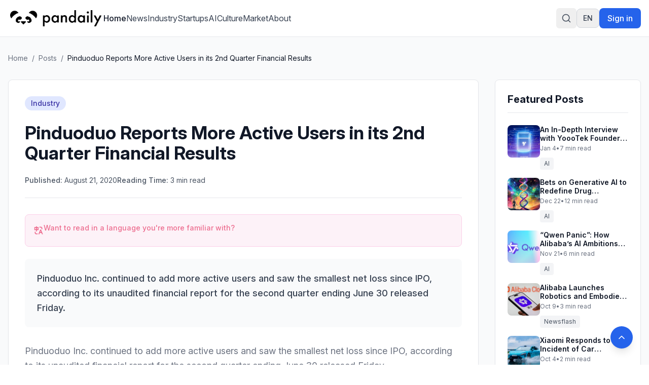

--- FILE ---
content_type: text/html
request_url: https://pandaily.com/pinduoduo-reports-more-active-users-in-its-2nd-quarter-financial-results/
body_size: 27274
content:
<!DOCTYPE html><html lang="en" dir="ltr"><head><meta charSet="utf-8"/><meta name="viewport" content="width=device-width, initial-scale=1"/><title>Pinduoduo Reports More Active Users in its 2nd Quarter Financial Results - Pandaily</title><meta name="description" content="Pinduoduo Inc. continued to add more active users and saw the smallest net loss since IPO, according to its unaudited financial report for the second quarter ending June 30 released Friday. "/><link rel="canonical" href="https://pandaily.com/pinduoduo-reports-more-active-users-in-its-2nd-quarter-financial-results"/><meta property="og:image" content="https://assets.pandaily.com/uploads/2020/08/pinduoduo-q2-report.jpg"/><meta name="twitter:image" content="https://assets.pandaily.com/uploads/2020/08/pinduoduo-q2-report.jpg"/><meta property="og:title" content="Pinduoduo Reports More Active Users in its 2nd Quarter Financial Results"/><meta property="og:type" content="article"/><meta name="twitter:card" content="summary_large_image"/><meta name="twitter:title" content="Pinduoduo Reports More Active Users in its 2nd Quarter Financial Results"/><meta name="twitter:description" content="Pinduoduo Inc. continued to add more active users and saw the smallest net loss since IPO, according to its unaudited financial report for the second quarter ending June 30 released Friday. "/><link rel="stylesheet" href="/assets/tailwind-BaXTH7fR.css"/><link rel="stylesheet" href="/assets/rtl-BCOmrfRK.css"/><link rel="stylesheet" href="https://fonts.googleapis.com/css2?family=Inter:ital,opsz,wght@0,14..32,100..900;1,14..32,100..900&amp;display=swap"/><link rel="manifest" href="/seo-icons/manifest.json"/><link rel="icon" type="image/x-icon" href="/favicon.ico"/><link rel="icon" type="image/png" sizes="16x16" href="/seo-icons/favicon-16x16.png"/><link rel="icon" type="image/png" sizes="32x32" href="/seo-icons/favicon-32x32.png"/><link rel="icon" type="image/png" sizes="96x96" href="/seo-icons/favicon-96x96.png"/><link rel="apple-touch-icon" sizes="57x57" href="/seo-icons/apple-icon-57x57.png"/><link rel="apple-touch-icon" sizes="60x60" href="/seo-icons/apple-icon-60x60.png"/><link rel="apple-touch-icon" sizes="72x72" href="/seo-icons/apple-icon-72x72.png"/><link rel="apple-touch-icon" sizes="76x76" href="/seo-icons/apple-icon-76x76.png"/><link rel="apple-touch-icon" sizes="114x114" href="/seo-icons/apple-icon-114x114.png"/><link rel="apple-touch-icon" sizes="120x120" href="/seo-icons/apple-icon-120x120.png"/><link rel="apple-touch-icon" sizes="144x144" href="/seo-icons/apple-icon-144x144.png"/><link rel="apple-touch-icon" sizes="152x152" href="/seo-icons/apple-icon-152x152.png"/><link rel="apple-touch-icon" sizes="180x180" href="/seo-icons/apple-icon-180x180.png"/><link rel="msapplication-config" href="/seo-icons/browserconfig.xml"/><link rel="alternate" hrefLang="en" href="https://pandaily.com/pinduoduo-reports-more-active-users-in-its-2nd-quarter-financial-results/"/><link rel="alternate" hrefLang="ar" href="https://ar.pandaily.com/pinduoduo-reports-more-active-users-in-its-2nd-quarter-financial-results/"/><link rel="alternate" hrefLang="ko" href="https://ko.pandaily.com/pinduoduo-reports-more-active-users-in-its-2nd-quarter-financial-results/"/><link rel="alternate" hrefLang="es" href="https://es.pandaily.com/pinduoduo-reports-more-active-users-in-its-2nd-quarter-financial-results/"/><link rel="alternate" hrefLang="x-default" href="https://pandaily.com/pinduoduo-reports-more-active-users-in-its-2nd-quarter-financial-results/"/><meta name="theme-color" content="#2563eb"/><meta name="apple-mobile-web-app-capable" content="yes"/><meta name="apple-mobile-web-app-status-bar-style" content="default"/><meta name="apple-mobile-web-app-title" content="Pandaily"/><meta name="msapplication-TileColor" content="#2563eb"/><meta name="msapplication-TileImage" content="/seo-icons/ms-icon-144x144.png"/><script>
(function() {
  try {
    // Get theme from localStorage or system preference
    const theme = localStorage.getItem('theme');
    const systemPreference = window.matchMedia('(prefers-color-scheme: dark)').matches ? 'dark' : 'light';
    const preferredTheme = theme || systemPreference;
    
    // Apply theme to document element
    const root = document.documentElement;
    root.classList.remove('light', 'dark');
    
    if (preferredTheme === 'dark') {
      root.classList.add('dark');
    } else {
      root.classList.add('light');
    }
    
    // Store the applied theme back to localStorage to ensure consistency
    localStorage.setItem('theme', preferredTheme);
    
    // Set a data attribute to help React know what theme was applied
    root.setAttribute('data-theme', preferredTheme);
  } catch (e) {
    // Fallback to light theme if anything fails
    document.documentElement.classList.remove('dark');
    document.documentElement.classList.add('light');
    document.documentElement.setAttribute('data-theme', 'light');
  }
})();
</script><script async="" src="https://www.googletagmanager.com/gtag/js?id=G-FZLJC5WJDF"></script><script>
                  window.dataLayer = window.dataLayer || [];
                  function gtag(){dataLayer.push(arguments);}
                  gtag('js', new Date());
                  gtag('config', 'G-FZLJC5WJDF', {
                    page_path: window.location.pathname,
                  });
                </script><script>window.ENV = {"GA_MEASUREMENT_ID":"G-FZLJC5WJDF"};</script></head><body class="h-full bg-white dark:bg-gray-900 text-gray-900 dark:text-gray-100 transition-colors duration-300"><script>((STORAGE_KEY2, restoreKey) => {
    if (!window.history.state || !window.history.state.key) {
      let key2 = Math.random().toString(32).slice(2);
      window.history.replaceState({
        key: key2
      }, "");
    }
    try {
      let positions = JSON.parse(sessionStorage.getItem(STORAGE_KEY2) || "{}");
      let storedY = positions[restoreKey || window.history.state.key];
      if (typeof storedY === "number") {
        window.scrollTo(0, storedY);
      }
    } catch (error2) {
      console.error(error2);
      sessionStorage.removeItem(STORAGE_KEY2);
    }
  })("positions", null)</script><link rel="modulepreload" href="/assets/entry.client-B7sKhcE-.js"/><link rel="modulepreload" href="/assets/jsx-runtime-0DLF9kdB.js"/><link rel="modulepreload" href="/assets/index-Dsk5OEAb.js"/><link rel="modulepreload" href="/assets/components-Bnv698gZ.js"/><link rel="modulepreload" href="/assets/button-BipZKh9Z.js"/><link rel="modulepreload" href="/assets/analytics.client-bPp4IVyd.js"/><link rel="modulepreload" href="/assets/link-utils-BtWZo6MH.js"/><link rel="modulepreload" href="/assets/arrow-right-C2-2FYTw.js"/><link rel="modulepreload" href="/assets/PandailyProLogo-CrFpZy5r.js"/><link rel="modulepreload" href="/assets/external-link-B-iXhpzj.js"/><link rel="modulepreload" href="/assets/auth.client-_arFDVJW.js"/><link rel="modulepreload" href="/assets/root-FcPes_es.js"/><link rel="modulepreload" href="/assets/featured-image-v-I02BlN.js"/><link rel="modulepreload" href="/assets/_slug-Dgh7kvE6.js"/><script>window.__remixContext = {"basename":"/","future":{"v3_fetcherPersist":true,"v3_relativeSplatPath":true,"v3_throwAbortReason":true,"v3_routeConfig":false,"v3_singleFetch":true,"v3_lazyRouteDiscovery":true,"unstable_optimizeDeps":false},"isSpaMode":false};window.__remixContext.stream = new ReadableStream({start(controller){window.__remixContext.streamController = controller;}}).pipeThrough(new TextEncoderStream());</script><script type="module" async="">;
import * as route0 from "/assets/root-FcPes_es.js";
import * as route1 from "/assets/_slug-Dgh7kvE6.js";
window.__remixManifest = {
  "entry": {
    "module": "/assets/entry.client-B7sKhcE-.js",
    "imports": [
      "/assets/jsx-runtime-0DLF9kdB.js",
      "/assets/index-Dsk5OEAb.js",
      "/assets/components-Bnv698gZ.js"
    ],
    "css": []
  },
  "routes": {
    "root": {
      "id": "root",
      "path": "",
      "hasAction": false,
      "hasLoader": true,
      "hasClientAction": false,
      "hasClientLoader": false,
      "hasErrorBoundary": true,
      "module": "/assets/root-FcPes_es.js",
      "imports": [
        "/assets/jsx-runtime-0DLF9kdB.js",
        "/assets/index-Dsk5OEAb.js",
        "/assets/components-Bnv698gZ.js",
        "/assets/button-BipZKh9Z.js",
        "/assets/analytics.client-bPp4IVyd.js",
        "/assets/link-utils-BtWZo6MH.js",
        "/assets/arrow-right-C2-2FYTw.js",
        "/assets/PandailyProLogo-CrFpZy5r.js",
        "/assets/external-link-B-iXhpzj.js",
        "/assets/auth.client-_arFDVJW.js"
      ],
      "css": []
    },
    "routes/$slug": {
      "id": "routes/$slug",
      "parentId": "root",
      "path": ":slug",
      "hasAction": false,
      "hasLoader": true,
      "hasClientAction": false,
      "hasClientLoader": false,
      "hasErrorBoundary": false,
      "module": "/assets/_slug-Dgh7kvE6.js",
      "imports": [
        "/assets/jsx-runtime-0DLF9kdB.js",
        "/assets/link-utils-BtWZo6MH.js",
        "/assets/featured-image-v-I02BlN.js",
        "/assets/index-Dsk5OEAb.js",
        "/assets/analytics.client-bPp4IVyd.js",
        "/assets/components-Bnv698gZ.js"
      ],
      "css": []
    },
    "routes/_index": {
      "id": "routes/_index",
      "parentId": "root",
      "index": true,
      "hasAction": false,
      "hasLoader": true,
      "hasClientAction": false,
      "hasClientLoader": false,
      "hasErrorBoundary": false,
      "module": "/assets/_index-CEkdfUnC.js",
      "imports": [
        "/assets/jsx-runtime-0DLF9kdB.js",
        "/assets/featured-image-v-I02BlN.js",
        "/assets/card-CvU3QKoc.js",
        "/assets/button-BipZKh9Z.js",
        "/assets/index-Dsk5OEAb.js",
        "/assets/link-utils-BtWZo6MH.js",
        "/assets/PandailyProLogo-CrFpZy5r.js",
        "/assets/components-Bnv698gZ.js",
        "/assets/arrow-right-C2-2FYTw.js"
      ],
      "css": []
    }
  },
  "url": "/assets/manifest-6b230c1f.js",
  "version": "6b230c1f"
};
window.__remixRouteModules = {"root":route0,"routes/$slug":route1};

import("/assets/entry.client-B7sKhcE-.js");</script></body></html><!--$--><script>window.__remixContext.streamController.enqueue("[{\"_1\":2,\"_558\":-5,\"_559\":-5},\"loaderData\",{\"_3\":4,\"_310\":311},\"root\",{\"_5\":-5,\"_6\":7,\"_8\":9,\"_16\":17,\"_306\":307},\"user\",\"language\",\"en\",\"languageConfig\",{\"_10\":7,\"_11\":12,\"_13\":14,\"_15\":-5},\"code\",\"name\",\"English\",\"dir\",\"ltr\",\"subdomain\",\"translations\",{\"_18\":19,\"_30\":31,\"_56\":57,\"_76\":77,\"_28\":100,\"_127\":128,\"_139\":140,\"_92\":162,\"_170\":171,\"_82\":176,\"_198\":199,\"_22\":204},\"header\",{\"_20\":21,\"_22\":23,\"_24\":25,\"_26\":27,\"_28\":29},\"home\",\"Home\",\"about\",\"About\",\"signIn\",\"Sign in\",\"signOut\",\"Sign out\",\"search\",\"Search\",\"footer\",{\"_32\":33,\"_34\":35,\"_36\":37,\"_38\":39,\"_40\":41,\"_42\":43,\"_44\":45,\"_46\":47,\"_48\":49,\"_50\":51,\"_52\":53,\"_54\":55},\"tagline\",\"Everything about China's Innovation\",\"description\",\"Pandaily is a tech media based in Beijing. Our mission is to deliver premium content and contextual insights on China's technology scene to the worldwide tech community.\",\"aboutUs\",\"About Us\",\"joinUs\",\"Join Us\",\"contactUs\",\"Contact Us\",\"writeForUs\",\"Write for Us\",\"donateToUs\",\"Donate To Us\",\"partnership\",\"Partnership\",\"trade\",\"Trade\",\"techBuzzChina\",\"TechBuzz China\",\"backToTop\",\"Back to top\",\"copyright\",\"© 2017 - {{year}} Pandaily. All rights reserved.\",\"categories\",{\"_58\":59,\"_60\":61,\"_62\":63,\"_64\":65,\"_66\":67,\"_68\":69,\"_70\":71,\"_72\":73,\"_74\":75},\"news\",\"News\",\"industry\",\"Industry\",\"startups\",\"Startups\",\"ai\",\"AI\",\"culture\",\"Culture\",\"market\",\"Market\",\"gadgets\",\"Gadgets\",\"auto\",\"Auto\",\"gaming\",\"Gaming\",\"common\",{\"_78\":79,\"_80\":81,\"_82\":83,\"_84\":85,\"_86\":87,\"_88\":89,\"_90\":91,\"_92\":93,\"_94\":95,\"_96\":97,\"_98\":99},\"readMore\",\"Read more\",\"loading\",\"Loading...\",\"error\",\"Error\",\"notFound\",\"Not found\",\"goBack\",\"Go back\",\"share\",\"Share\",\"enterHere\",\"Enter here\",\"posts\",\"Posts\",\"previous\",\"Previous\",\"next\",\"Next\",\"minRead\",\"min read\",{\"_101\":102,\"_103\":104,\"_105\":106,\"_107\":108,\"_109\":110,\"_119\":120,\"_121\":122,\"_123\":124,\"_125\":126},\"placeholder\",\"Search articles, categories, tags...\",\"searching\",\"Searching...\",\"close\",\"Close search\",\"tipsTitle\",\"Search Tips:\",\"tips\",{\"_111\":112,\"_113\":114,\"_115\":116,\"_117\":118},\"autoSearch\",\"Search is performed automatically as you type\",\"exactPhrase\",\"Use quotes for exact phrases: \\\"artificial intelligence\\\"\",\"searchScope\",\"Search works across article titles, content, categories, and tags\",\"closeShortcut\",\"to close\",\"noResults\",\"No results found for \\\"{{query}}\\\"\",\"noResultsHint\",\"Try adjusting your search terms or browse our categories\",\"resultsCount\",\"Found {{count}} result for \\\"{{query}}\\\"\",\"resultsCount_plural\",\"Found {{count}} results for \\\"{{query}}\\\"\",\"category\",{\"_129\":130,\"_131\":132,\"_133\":134,\"_135\":136,\"_137\":138},\"title\",\"Category\",\"showing\",\"Showing {{count}} of {{total}} posts in this category\",\"noPosts\",\"No posts found in this category\",\"noPostsDescription\",\"This category doesn't have any published posts yet.\",\"browseAllPosts\",\"Browse All Posts\",\"homepage\",{\"_141\":142,\"_143\":144,\"_145\":146,\"_147\":148,\"_149\":150,\"_151\":152,\"_153\":154,\"_155\":156},\"featuredStory\",\"Featured Story\",\"featuredNews\",\"Featured News\",\"exploreByCategory\",\"Explore by Category\",\"latestNews\",\"Latest News\",\"exploreAllNews\",\"Explore All News\",\"noMorePosts\",\"No more posts to load\",\"loadingMore\",\"Loading more news...\",\"newsletter\",{\"_157\":158,\"_34\":159,\"_160\":161},\"stayUpdated\",\"Stay Updated\",\"Get the latest China tech news delivered to your inbox\",\"subscribe\",\"Subscribe to Newsletter\",{\"_163\":164,\"_131\":165,\"_133\":166,\"_135\":167,\"_94\":95,\"_96\":97,\"_168\":169},\"allPosts\",\"All Posts\",\"Showing {{count}} of {{total}} posts\",\"No posts found\",\"Check back later for new content.\",\"backToAllPosts\",\"Back to All Posts\",\"tag\",{\"_129\":172,\"_131\":173,\"_133\":174,\"_135\":175},\"Tag\",\"Showing {{count}} of {{total}} posts with this tag\",\"No posts with this tag\",\"This tag does not have any published posts yet.\",{\"_177\":178,\"_182\":183,\"_186\":187,\"_190\":191,\"_192\":193,\"_194\":195,\"_196\":197},\"404\",{\"_129\":179,\"_180\":181},\"Page Not Found\",\"message\",\"The page you're looking for doesn't exist or has been moved. Let's get you back on track!\",\"500\",{\"_129\":184,\"_180\":185},\"Server Error\",\"Our servers are having a moment. Our team has been notified and is working to fix this.\",\"general\",{\"_129\":188,\"_180\":189},\"Oops! Something went wrong\",\"We're sorry, but something unexpected happened. Please try again.\",\"backToHome\",\"Back to Home\",\"tryAgain\",\"Try Again\",\"funTitle\",\"Don't worry, this happens to the best of us!\",\"funMessage\",\"While you're here, why not explore our latest articles on China's tech scene? We have amazing insights waiting for you on our homepage.\",\"meta\",{\"_129\":200,\"_34\":201,\"_202\":203},\"Pandaily - China Tech News, AI \u0026 Electric Vehicle Insights\",\"Premier English-language source for Chinese technology news, AI breakthroughs, and electric vehicle developments. Deep insights from Beijing's tech landscape for the global community.\",\"keywords\",\"China tech news, Chinese technology, AI news China, electric vehicles China, Chinese startups, fintech China, Pandaily, TechBuzz China podcast\",{\"_198\":205,\"_209\":210,\"_220\":221,\"_234\":235,\"_281\":282,\"_298\":299},{\"_129\":206,\"_34\":207,\"_202\":208},\"About Pandaily - Premier China Tech News \u0026 Insights\",\"Learn about Pandaily, Beijing's premier English-language media company delivering contextual insights on Chinese technology, business, and innovation to the global community.\",\"Pandaily, China tech news, Chinese technology, TechBuzz China podcast, DecodeChina, Pandata, China business insights\",\"hero\",{\"_129\":211,\"_212\":213,\"_214\":215,\"_216\":217,\"_218\":219},\"About Pandaily\",\"subtitle\",\"Beijing's premier English-language media company delivering contextual insights on Chinese technology, business, and innovation to the global community.\",\"location\",\"Beijing, China\",\"globalAudience\",\"Global Audience\",\"millionsReached\",\"Millions Reached\",\"whoWeAre\",{\"_129\":222,\"_34\":223,\"_224\":225},\"Who We Are\",\"Pandaily is a Beijing-based media company equipped with a deep understanding of China's technology landscape and the unicorns that drive its innovation. Our mission is to deliver premium content with contextual insights on Chinese technology, business, sports, and culture to the worldwide community.\",\"stats\",{\"_226\":227,\"_228\":229,\"_230\":231,\"_232\":233},\"productLines\",\"Product Lines\",\"reach\",\"Reach\",\"podcast\",\"Podcast\",\"events\",\"Events\",\"whatWeDo\",{\"_129\":236,\"_212\":237,\"_238\":239,\"_252\":253,\"_267\":268},\"What We Do\",\"Pandaily operates three core product lines designed to bridge the gap between China's dynamic tech ecosystem and the global community.\",\"onlineContent\",{\"_129\":240,\"_241\":242,\"_230\":245,\"_248\":249},\"Online English Content\",\"pandaily\",{\"_129\":243,\"_34\":244},\"Pandaily.com\",\"Our website publishes English content on industrial insights, tech company moves, product reviews, and cultural pieces with a focus on North American and Asian readers.\",{\"_129\":246,\"_34\":247},\"TechBuzz China Podcast\",\"Weekly insights from China experts Rui Ma \u0026 Ying-Ying Lu, uncovering unique perspectives on Chinese tech news that don't make it into English coverage.\",\"video\",{\"_129\":250,\"_34\":251},\"Pandaily Video Series\",\"In-depth reviews of smart devices and insider exploration of China's tech scene for all technology enthusiasts.\",\"community\",{\"_129\":254,\"_255\":256},\"Community Connection\",\"decodeChina\",{\"_129\":257,\"_34\":258,\"_259\":260},\"DecodeChina\",\"A one-week intensive immersion into China's tech scene, occurring bi-monthly to broaden participants' understanding through:\",\"items\",{\"_261\":262,\"_263\":264,\"_265\":266},\"visits\",\"Company visits and networking\",\"courses\",\"Pandaily-designed courses\",\"workshops\",\"Workshops and cultural excursions\",\"data\",{\"_129\":269,\"_270\":271},\"Data Service\",\"pandata\",{\"_129\":272,\"_34\":273,\"_259\":274},\"Pandata\",\"A comprehensive database containing information on China's most influential tech companies, including:\",{\"_275\":276,\"_277\":278,\"_279\":280},\"overviews\",\"Company overviews\",\"biographies\",\"Executive team biographies\",\"stories\",\"Origin stories and developments\",\"byTheNumbers\",{\"_129\":283,\"_34\":284,\"_224\":285},\"By the Numbers\",\"As one of the most popular sources for the international community to learn about China, Pandaily has reached millions around the globe. Though our subscribers hail from all corners of the world, our goal is persistent: to break through the language barrier and strengthen our readers' understanding of China.\",{\"_286\":287,\"_288\":289,\"_290\":291,\"_292\":293,\"_294\":295,\"_296\":297},\"millions\",\"Millions\",\"millionsLabel\",\"Global Readers Reached\",\"weekly\",\"Weekly\",\"weeklyLabel\",\"Podcast Episodes\",\"global\",\"Global\",\"globalLabel\",\"Subscriber Community\",\"cta\",{\"_129\":300,\"_34\":301,\"_302\":303,\"_304\":305},\"Join Our Community\",\"Stay connected with China's evolving tech landscape through our comprehensive coverage and expert insights.\",\"readLatestNews\",\"Read Latest News\",\"listenToPodcast\",\"Listen to Podcast\",\"ENV\",{\"_308\":309},\"GA_MEASUREMENT_ID\",\"G-FZLJC5WJDF\",\"routes/$slug\",{\"_312\":313,\"_369\":370,\"_6\":7},\"post\",{\"_314\":315,\"_129\":316,\"_317\":318,\"_319\":320,\"_321\":322,\"_323\":324,\"_325\":326,\"_327\":328,\"_329\":330,\"_331\":332,\"_6\":7,\"_333\":334,\"_335\":-5,\"_336\":337,\"_338\":339,\"_56\":340,\"_346\":347,\"_361\":-5,\"_362\":-5,\"_363\":364,\"_365\":366,\"_367\":368},\"documentId\",\"q6dx84o9ynjz0xr3bdcwwccg\",\"Pinduoduo Reports More Active Users in its 2nd Quarter Financial Results\",\"slug\",\"pinduoduo-reports-more-active-users-in-its-2nd-quarter-financial-results\",\"excerpt\",\"Pinduoduo Inc. continued to add more active users and saw the smallest net loss since IPO, according to its unaudited financial report for the second quarter ending June 30 released Friday. \",\"content\",\"\u003c!-- wp:paragraph --\u003e\\n\u003cp\u003ePinduoduo Inc. continued to add more active users and saw the smallest net loss since IPO, according to its unaudited financial report for the second quarter ending June 30 released Friday. \u003c/p\u003e\\n\u003c!-- /wp:paragraph --\u003e\\n\\n\u003c!-- wp:paragraph --\u003e\\n\u003cp\u003eAverage monthly active users this quarter was 568.8 million, an increase of 55% from 366 million in the same quarter of 2019.\u003c/p\u003e\\n\u003c!-- /wp:paragraph --\u003e\\n\\n\u003c!-- wp:paragraph --\u003e\\n\u003cp\u003eAs of June 30, annual active buyers were 683.2 million, a net add of 200 million users, or an increase of 41% from last year, compared with 96 million for JD.com and 68 million for Alibaba, according to a comparison of numbers released by the three companies.\u003c/p\u003e\\n\u003c!-- /wp:paragraph --\u003e\\n\\n\u003c!-- wp:paragraph --\u003e\\n\u003cp\u003eNon-GAAP net loss attributable to ordinary shareholders was 77.2 million yuan (US$10.9 million), the smallest since its IPO in 2018, compared with non-GAAP net loss attributable to ordinary shareholders of 411.3 million yuan in the same quarter of 2019.\u003c/p\u003e\\n\u003c!-- /wp:paragraph --\u003e\\n\\n\u003c!-- wp:paragraph --\u003e\\n\u003cp\u003eTotal revenues in the quarter were 12.19 billion yuan (US$1.73 million), an increase of 67% from 7.28 billion in the same quarter of 2019.\u003c/p\u003e\\n\u003c!-- /wp:paragraph --\u003e\\n\\n\u003c!-- wp:image {\\\"id\\\":29719,\\\"sizeSlug\\\":\\\"large\\\",\\\"className\\\":\\\"is-style-default\\\"} --\u003e\\n\u003cfigure class=\\\"wp-block-image size-large is-style-default\\\"\u003e\u003cimg src=\\\"https://assets.pandaily.com/uploads/2020/08/pdd-q2-highlights.png\\\" alt=\\\"\\\" class=\\\"wp-image-29719\\\"/\u003e\u003cfigcaption\u003ePinduoduo Q2 2020 Highlights (Source: Pinduoduo)\u003c/figcaption\u003e\u003c/figure\u003e\\n\u003c!-- /wp:image --\u003e\\n\\n\u003c!-- wp:paragraph --\u003e\\n\u003cp\u003eGross merchandise volume in the twelve-month period ending June 30, 2020 was 1,268.7 billion yuan (US$2,179.6 billion), an increase of 79% from 709.1 billion yuan in the twelve-month period ending June 30, 2019.\u003c/p\u003e\\n\u003c!-- /wp:paragraph --\u003e\\n\\n\u003c!-- wp:paragraph --\u003e\\n\u003cp\u003eTony Ma, vice president of finance at Pinduoduo commented that they observed “healthy recovery” in advertising demand from its merchants during the quarter.\u003c/p\u003e\\n\u003c!-- /wp:paragraph --\u003e\\n\\n\u003c!-- wp:paragraph --\u003e\\n\u003cp\u003e“In addition to merchants deferring their marketing spend to the June quarter, we would attribute such increase to better returns as a result of higher user engagement on our platform and more compelling advertising product offerings.”\u003c/p\u003e\\n\u003c!-- /wp:paragraph --\u003e\\n\\n\u003c!-- wp:paragraph --\u003e\\n\u003cp\u003ePinduoduo’s chief executive officer Chen Lei, who took over the position on July 1, said the company will make agriculture its strategic focus while continuing to invest in building user engagement and mindshare.\u003c/p\u003e\\n\u003c!-- /wp:paragraph --\u003e\\n\\n\u003c!-- wp:paragraph --\u003e\\n\u003cp\u003e\u003cstrong\u003eSEE ALSO: \u003ca href=\\\"https://pandaily.com/life-reboot-young-rural-merchants-with-disabilities-hustle-to-support-themselves-on-pinduoduo/\\\"\u003eLife Reboot: Young Rural Merchants with Disabilities Hustle to Support themselves on Pinduoduo\u003c/a\u003e\u003c/strong\u003e\u003c/p\u003e\\n\u003c!-- /wp:paragraph --\u003e\\n\\n\u003c!-- wp:paragraph --\u003e\\n\u003cp\u003e“Agriculture is a sector that touches the largest number of people and yet had the least amount of digitization in the past decades,” Chen said in a statement by the company on Friday as it released second-quarter financial results. “Any technology that can improve productivity and efficiency along the agriculture value chain would have a huge impact.”\u003c/p\u003e\\n\u003c!-- /wp:paragraph --\u003e\\n\\n\u003c!-- wp:paragraph --\u003e\\n\u003cp\u003ePinduoduo is prepared to invest in technology and operations across different parts of the agriculture value chain to speed up e-commerce penetration, Chen said. “Our aim is to further consolidate our position as China’s No. 1 online agriculture platform,” he said.\u003c/p\u003e\\n\u003c!-- /wp:paragraph --\u003e\\n\\n\u003c!-- wp:paragraph --\u003e\\n\u003cp\u003eThe company also plans to invest in technology related to precision farming, which can help optimize inputs, better control diseases, and reduce production costs.\u003c/p\u003e\\n\u003c!-- /wp:paragraph --\u003e\\n\\n\u003c!-- wp:paragraph --\u003e\\n\u003cp\u003eOther plans include partnering with logistics services providers to develop logistics dedicated to agriculture. The company also said it was looking at advanced packaging solutions to offer its sellers and considering opportunities in warehousing technology and temperature-controlled logistics.\u003c/p\u003e\\n\u003c!-- /wp:paragraph --\u003e\",\"publishedDate\",\"2020-08-21T19:43:30.000Z\",\"featured\",false,\"viewCount\",0,\"readingTime\",3,\"status\",\"draft\",\"originalWordPressId\",29715,\"featuredImage\",\"featuredImageUrl\",\"https://assets.pandaily.com/uploads/2020/08/pinduoduo-q2-report.jpg\",\"gallery\",[],[341],{\"_314\":342,\"_11\":61,\"_317\":60,\"_343\":344,\"_34\":345},\"g4fec3qxgdgpnifg4f4r7n0q\",\"color\",\"#000000\",\"\",\"tags\",[348,353,357],{\"_314\":349,\"_11\":350,\"_317\":351,\"_343\":352,\"_34\":345},\"svhrd0cnvi5d99ctqmn3rcxt\",\"financial report\",\"financial-report\",\"#6366f1\",{\"_314\":354,\"_11\":355,\"_317\":356,\"_343\":352,\"_34\":345},\"b84tk1ak2af1ie4hnweg5knm\",\"e-commerce giant\",\"e-commerce-giant\",{\"_314\":358,\"_11\":359,\"_317\":360,\"_343\":352,\"_34\":345},\"tp6sid5sbwx3t25m5q2rqohz\",\"Q2 Report\",\"q2-report\",\"seo\",\"externalVideo\",\"createdAt\",\"2025-06-24T22:36:05.787Z\",\"updatedAt\",\"2025-06-24T23:48:58.860Z\",\"publishedAt\",\"2025-06-24T23:48:58.896Z\",\"featuredPosts\",[371,419,466,500,533],{\"_314\":372,\"_129\":373,\"_317\":374,\"_319\":375,\"_321\":376,\"_323\":377,\"_325\":378,\"_327\":328,\"_329\":379,\"_331\":380,\"_6\":7,\"_333\":-5,\"_335\":381,\"_336\":-5,\"_56\":392,\"_346\":395,\"_361\":-5,\"_362\":-5,\"_363\":416,\"_365\":417,\"_367\":418},\"m2ls6jkk0pyidxc7zympvyt4\",\"An In-Depth Interview with YoooTek Founder Xiao Ruizhe\",\"an-in-depth-interview-with-yooo-tek-founder-xiao-ruizhe\",\"In an era defined by constant notifications and information overload, startup YoooTek is attempting a softer, more human-centered approach to technology.\",\"In an era defined by constant notifications and information overload, startup YoooTek is attempting a softer, more human-centered approach to technology. Rooted in the engineering and robotics foundation of publicly listed company [Yijiahe](https://en.yijiahe.com/) (603666.SH), YoooTek is built around a simple but ambitious idea: **technology should help people feel seen, understood, and supported.**\\n\\nThat philosophy takes concrete form in YoooTek’s first product, AI ONE—a compact AI device that magnetically attaches to the back of a smartphone. Rather than functioning as yet another screen or app, AI ONE acts as a physical switch for “information minimalism.” Paired with its companion app, it creates a buffer between users and their phones, redefining how information is received, filtered, and prioritized.\\n\\n![AI ONE.jpg](https://cms-image.pandaily.com/AI_ONE_fb41e17b34.jpg)\\n\\nAI ONE combines two core functions. The first is notification curation, designed to filter noise from constant message streams. Instead of confronting users with endless unread badges, the device distills what truly matters and signals urgency through a simple light—if it doesn’t light up, the message can wait. The second function, called “Flash Insight,” serves as a lightweight external memory. Users can record short voice notes at any moment, which AI automatically organizes into structured notes or to-do items—no screens, no apps, no friction.\\n\\nBehind AI ONE is YoooTek’s deep integration of multimodal perception, natural language understanding, and emotional computation. Drawing on years of robotics and intelligent systems experience, the team has developed technologies that not only interpret what users say, but how they say it—quietly embedding complex AI beneath a calm, non-intrusive interface.\\n\\nIn the following interview, YoooTek founder Xiao Ruizhe explains why selling a product is ultimately about shaping user mindset, why AI ONE had to be hardware rather than software, and why restraint—not novelty—is the key to building meaningful AI products.\\n\\n![AI ONE founder.png](https://cms-image.pandaily.com/AI_ONE_founder_5051f7483d.png)\\n\\n## Q\u0026A\\n\\n### Q: You’ve said that “selling a product is essentially selling a state of mind.” What do you mean by that?\\n\\n**Xiao Ruizhe:** I believe selling a product is fundamentally about selling a state of mind. Consumers do not make purchasing decisions based on specifications, but on their identification with a particular way of life or sense of self. What ultimately matters is not the feature set itself, but what owning that product represents to the user. When someone decides to buy it, they are also making a statement about who they are and how they want to live. That’s why, when defining a product, the first question shouldn’t be about functionality, but about why someone would want it in their life in the first place.\\n\\n### Q: Why did you decide to build a consumer-facing product at Yijiahe?\\n\\n**Xiao:** On one hand, Yijiahe wanted to explore consumer products. On the other hand, I was already thinking about doing something consumer-facing that deeply integrates AI. When we first met, we didn’t rush into discussing what to build. For me, finding the right partners matters more than deciding on the product itself. If people are aligned in how they think and how they work, the product direction will eventually emerge.\\n\\n### Q: Why did you almost completely abandon the first product concept?\\n\\n**Xiao:** The first version was closer to a large AI toy. Technically, it incorporated various sensors and components, but we hadn’t answered a fundamental question: what actually defines a good AI product? If you don’t understand that, the product inevitably relies on novelty. Once the novelty wears off, there’s nothing left. That’s why I chose to delay the launch rather than push something out prematurely.\\n\\n### Q: What changed your understanding of companion-style AI products?\\n\\n**Xiao:** I gradually realized that language itself is an extremely low-bandwidth form of interaction. Real human interaction is high-context—it constantly adapts through expressions, emotions, and subtle behavioral cues. If an AI companion cannot read context, it’s almost impossible for it to work well. Pure conversation, by itself, is not enough to create a meaningful sense of companionship.\\n\\n### Q: Is that why emotion recognition and visual perception became so important to you?\\n\\n**Xiao:** Yes. Micro-expressions are a core part of how humans read each other, and from a technical standpoint that means high-frame-rate visual perception. Without enough contextual data, the experience simply breaks down. If the system cannot perceive subtle emotional changes, it will always respond in a shallow or inappropriate way. These valuable explorations will gradually take shape in our future products.\\n\\n### Q: Bringing it back to AI ONE—what problem does it fundamentally solve?\\n\\n**Xiao:** At its core, AI One is designed to address information overload. We want to place a physical buffer between users and their phones. The idea is simple: if the light doesn’t turn on, you don’t need to check your phone. That single signal allows people to regain focus without constantly second-guessing whether they’re missing something important.\\n\\n### Q: Why did this have to be a hardware product instead of an app?\\n\\n**Xiao:** There are two reasons. The first is system-level constraints. The second is logic. You can’t claim to help users filter information while still forcing them to see everything on their screens. That contradiction only disappears when there’s a separate physical layer that takes over part of the decision-making process.\\n\\n### Q: Why did you choose light as the primary interaction mechanism?\\n\\n**Xiao:** We ruled out sound because most phones are kept on silent. We also ruled out vibration, because when a device is attached to a phone, you can’t tell which one is vibrating. Light turned out to be the most restrained and effective option—it delivers information without demanding attention.\\n\\n### Q: Why limit voice recording to 60 seconds?\\n\\n**Xiao:** Because we don’t want to become a meeting tool. Once you allow long recordings, the product starts drifting toward professional software. AI ONE is meant to be a personal, always-with-you assistant—something lightweight enough to fit naturally into everyday life.\\n\\n### Q: Why was it so important to price AI ONE in the hundred-yuan range?\\n\\n**Xiao:** At this price point, decision friction drops to its lowest level. Users don’t overthink the purchase. For me, it matters more that AI ONE becomes a foundational product—one that can enter as many people’s lives as possible and allow the broader public to experience a new form of AI-driven interaction and convenience—than optimizing short-term hardware margins.\\n\\n### Q: How do you approach user data and privacy?\\n\\n**Xiao:** There is a hard line we won’t cross: we will never sell user data to third parties. Once you cross that line, you lose your foundation. Trust is the only reason users are willing to let AI into their daily lives, and that trust collapses instantly if data becomes a commodity. But promises alone are not enough. To address users’ concerns about security, we developed a novel data-asset ownership architecture—the Glass-Box Trusted Privacy Computing Architecture. Its core logic is a shift from trust based on promises to trust verified by architecture.\\n\\n### Q: How do you view recent AI phone experiments like ByteDance’s?\\n\\n**Xiao:** They’re interesting demos, but not restrained enough. If you break existing commercial rules, something may work in the short term, but the ecosystem will eventually push back. Sustainable products have to innovate within rules, not by ignoring them. Our path is different from theirs. We pursue sustainable innovation within existing ecosystems and rules, rather than disrupting or breaking them. One advantage of this approach is that ecosystem players built up over many years can become partners who move forward alongside us.\\n\\n### Q: Looking five or ten years ahead, what defines success for you?\\n\\n**Xiao:** If we’re still alive, that’s success. If you don’t survive, nothing else really matters. In an industry that changes this fast, longevity is the only proof that your direction was right.\",\"2026-01-04T14:35:34.909Z\",true,7,\"published\",{\"_314\":382,\"_383\":384,\"_385\":345,\"_386\":387,\"_388\":389,\"_390\":391},\"dmmw8v2daslaeefp76dtfco1\",\"url\",\"https://cms-image.pandaily.com/IMG_0598_566b8573c8.JPG\",\"alternativeText\",\"caption\",\"YoooTek AI One\",\"width\",2730,\"height\",1535,[393],{\"_314\":394,\"_11\":65,\"_317\":64,\"_343\":344,\"_34\":345},\"ou7tkn9cq6eba9jr68hqiwch\",[396,400,404,408,412],{\"_314\":397,\"_11\":398,\"_317\":399,\"_343\":352,\"_34\":-5},\"nb97mhajkwkyfyoybduz225y\",\"Yijiahe\",\"yijiahe\",{\"_314\":401,\"_11\":402,\"_317\":403,\"_343\":352,\"_34\":-5},\"adtw7uiflf4yiigny2dgrb2r\",\"YoooTek\",\"yooo-tek\",{\"_314\":405,\"_11\":406,\"_317\":407,\"_343\":352,\"_34\":345},\"cioqpkdtdi1m78uxfpyrckvh\",\"Artificial Intelligence\",\"artificial-intelligence\",{\"_314\":409,\"_11\":410,\"_317\":411,\"_343\":352,\"_34\":345},\"ejpm9snjpxhw17gfjgugw1qx\",\"Chinese Brands\",\"chinese-brands\",{\"_314\":413,\"_11\":414,\"_317\":415,\"_343\":352,\"_34\":-5},\"qj8wznxhxz877vp5stkozhua\",\"Technologies\",\"technologies-1\",\"2026-01-04T13:13:29.118Z\",\"2026-01-04T14:35:34.689Z\",\"2026-01-04T14:35:34.822Z\",{\"_314\":420,\"_129\":421,\"_317\":422,\"_319\":423,\"_321\":424,\"_323\":425,\"_325\":378,\"_327\":328,\"_329\":426,\"_331\":380,\"_6\":7,\"_333\":-5,\"_335\":427,\"_336\":-5,\"_56\":432,\"_346\":438,\"_361\":-5,\"_362\":-5,\"_363\":463,\"_365\":464,\"_367\":465},\"e31oem9rg7p06lj5agyg97pd\",\"Bets on Generative AI to Redefine Drug Discovery——IntelliGenAI and Their Foundation Model Approach \",\"bets-on-generative-ai-to-redefine-drug-discovery-intelli-gen-ai-and-their-foundation-model-approach\",\"IntelliGenAI's IntelliFold foundation model represents a promising breakthrough in generative AI for structural biology, achieving performance comparable to or surpassing AlphaFold 3, with controllable features poised to accelerate drug discovery and redefine scientific research paradigms.\",\"For decades, new drug development has been constrained by the notorious “double ten” rule: a 10-year timeline, $1 billion in costs, and barely a 10% success rate for bringing a new therapy to market. A newly founded Generative science startup, IntelliGenAI, believes it can upend that paradigm. By leveraging cutting-edge generative AI in structural biology, IntelliGenAI aims to dramatically accelerate drug discovery and improve success odds. The company recently closed an angel funding round reportedly in the “tens of millions of US dollars” to advance its technology and is gearing up for growth.\\n\\n### Merging Structural Biology with Generative AI\\n\\nIntelliFold’s（which is the foundation model released by the company ） core innovation is a generative AI model for 3D biomolecular structure prediction. In essence, the startup has built a large-scale “base model” akin to DeepMind’s AlphaFold-3, but with broader capabilities tailored for drug R\u0026D like affinity and allosteric site. The IntelliFold model can predict how different biological molecules – proteins, DNA/RNA, small-molecule drugs, ions, etc. – interacts with each other in three-dimensional space with high precision. According to a early version open technical report from the company, IntelliFold’s performance on key protein-structure benchmarks is on par with Google DeepMind’s latest AlphaFold 3, and the latest Pro version of the model has already been shown to comprehensively surpass AF-3 on public test datasets. This means the model not only computes protein folding, but can also anticipate binding conformations and even estimate binding affinity between a protein and a prospective drug molecule – a crucial metric for virtual screening .\\n\\nA major feature of IntelliFold’s system is its controllability. By applying lightweight, trainable adapters, the base model can be guided toward specific tasks . For example, it can focus on predicting allosteric conformational changes – the subtle shape shifts a protein undergoes when a molecule binds to a distant site – without losing accuracy on the primary conformation . “Given a specific protein sequence, the IntelliFold model can predict its binding conformation and mode with a small molecule,” explains Ronald Sun, president of the company, highlighting a key capability that addresses a clear market need in drug discovery. Beyond structure alone, the model can output an affinity value for the binding, potentially boosting the efficiency and accuracy of drug screening by orders of magnitude. These advances provide pharmaceutical researchers with a powerful tool to design and evaluate new therapeutic molecules far more efficiently than before.\\n\\nThe IntelliFold platform was developed in-house by the startup IntelliGenAI, which was initiated by 2 college mates in late 2024 amid a surge of interest in generative AI ventures . Ronald Sun, IntelliFold’s President, is a former tech venture investor who spent years backing frontier technology projects to win before deciding to build one himself . The chief scientist, Siqi Sun, is a Fudan University researcher who previously worked at Microsoft’s headquarter research labs in Seattle , specializing in advanced large-language models for years after won \\\"SOTA\\\" in structure prediction on CASP12(Critical Assessment of Structure Prediction, 2016) . The larger founding team’s uncommon mix of AI expertise and structural biology know-how enabled them to create a sophisticated prediction model from the ground up, rather than just wrapping existing tools. Most team members have dual backgrounds in computational biology and deep learning, which Ronald notes was critical for developing their own large model for scientific research. An early version of IntelliFold’s server has already been made available to collaborators and testers, showcasing the technology’s potential in real-world drug discovery projects.\\n\\n### “Generative Science” – A New Research Paradigm\\n\\nIntelliFold’s approach exemplifies what Ronald Sun calls “generative science” – applying generative AI to scientific discovery in ways that fundamentally differ from the traditional research paradigm. For centuries, science has advanced through the painstaking process of formulating theories, deriving equations, and experimentally verifying each step . In drug development, for instance, researchers normally must identify a biological target, design a molecule, and iteratively test and tweak hypotheses in the lab. Generative AI offers a radically different path: instead of explicitly mapping out every molecular interaction with first-principles physics and chemistry, the AI model is trained on massive datasets of sequences, structures, and experimental results. It can then directly generate plausible solutions or predictions, even without a perfect human understanding of every mechanism .\\n\\nAccording to Ronald, this data-driven generative method can yield outcomes that are “relatively accurate(compared with ground truths), but absolutely faster and broader” in scope compared to traditional techniques. In other words, a well-trained model might not explain why a particular protein folds or binds the way it does, but it can predict what will happen much more quickly and across vastly more possibilities than any lab could test manually, and is currently one of the most effective and leading approaches for tackling harder and more complex binding problems, such as so-called undruggable targets. The true dawn of this generative science approach was marked by DeepMind’s AlphaFold2, which in 2020 solved the decades-old problem of predicting protein 3D structures from amino acid sequences . AlphaFold3 (announced in 2024) extended that capability to model interactions between proteins and other molecules like nucleic acids, small compounds, and even antibodies  – opening the door for AI to guide drug discovery in a meaningful way.\\n\\nNow, startups like IntelliFold are pushing this trend further. “We’re seeing a potential shift in the first principles of scientific research,” Ronald says of the generative AI wave. “For the first time, it may be possible to expand human scientific knowledge ten times faster and broader, even without fully interpretable models for every step.” Ronald expects that harnessing AI in this way could boost research efficiency by at least an order of magnitude and allow scientists to explore options that were previously infeasible. In the pharmaceutical context, he notes, an GenAI-driven paradigm could drastically shorten the discovery cycle and reduce costs per new drug candidate. Success rates might improve “several-fold,” as advanced models uncover viable drug hits that human experts might overlook. By applying generative models directly to scientific exploration, IntelliFold hopes to turn what was once a slow, linear process into something more akin to rapid prototyping – testing countless virtual compounds and scenarios  with unprecedented accuracy in silico with only the most promising ones moving to physical trials.\\n\\n### Chasing SOTA  by surfing the scaling  law\\n\\nAlongside symbolic language intelligence and  physical world intelligence, scientific intelligence that capture representations of natural laws and deep underlying regularities constitute the third top-level pillar of Artificial General Intelligence (AGI). Across a wide range of natural science domains—spanning the extremely concrete and the extremely abstract, the macroscopic and the microscopic—there exist objective structures that can be formalized, systematized, and ultimately operationalized as tools.\\n\\nHistorically, mathematical principles and empirical scientific experimentation were the primary means by which humanity explained natural forces and unlocked productivity, guiding sustained and transformative progress. However, since the advent of AlphaFold2 (AF-2), a new race toward state-of-the-art (SOTA) performance has emerged—one in which competition between models themselves has become the principal arena of intellectual rivalry.\\n\\nThe CASP competition, which had seen only incremental advances over several decades, entered a new phase at CASP12 in 2016 with the introduction of convolutional neural networks, and was ultimately brought to a decisive turning point at CASP14, where AlphaFold2 effectively solved the long-standing problem of single-protein structure prediction at near-experimental accuracy.\\n\\nWhile years of progress in monomeric structure prediction—culminating in AF-2—have been of profound scientific significance and provided industry with far superior starting points for downstream research, they remain insufficient for one of the most critical challenges in early-stage drug discovery: co-folding. In this domain, the industry has long lacked a solution that simultaneously offers reliable interaction awareness and high-throughput efficiency.\\n\\nThe formal release of AlphaFold3 in 2024, with its generative-AI-based capability for complex and composite structure prediction, marked a major inflection point in the industrial value of biological foundation models. Its breakthroughs in predicting structures of diverse molecular complexes—including antigen–antibody systems and protein–small-molecule interactions—opened a new chapter. Building on this capability, AlphaFold-related platforms secured multiple landmark partnerships with multinational pharmaceutical companies such as Novartis and Eli Lilly, involving upfront payments in the tens of millions of US dollars and total deal values ranging from USD 1–2 billion.\\n\\nIn parallel, replication efforts and exploratory improvements have rapidly followed. Yet due to the exceptionally high barrier to entry, requiring deep expertise in both large-scale generative models and structural biology, progress has been incremental rather than explosive. Recent benchmark studies—such as the newly published FoldBench benchmark—have revealed meaningful overall progress in this direction, while also highlighting that current SOTA methods still have considerable room for improvement on certain tasks.\\n\\nUsing biology as a representative example, it has become increasingly clear that how domain-specific scientific data and knowledge are tokenized and mapped into generative AI architectures is now the foundational and defining problem of Generative Science. Once domain science has been successfully tokenized and its feasibility validated, the next imperative is scaling—a process that demands iterative advances in model architecture and infrastructure.\\n\\nGenerative science is not simply about stacking more Transformer blocks. To build more powerful and effective models, researchers need a deep understanding of both domain-specific science and model architectures themselves, in order to find the right scaling directions. Otherwise, merely piling on more compute and data will still fail to achieve good results.\\n\\nThis process—scaling toward higher-capacity, higher-efficiency models, achieving stronger performance, integrating increasingly concrete problem settings and scenario-specific data, and forming a self-reinforcing dynamic flywheel of iteration—is rapidly emerging as the standard methodology of Generative Science.\\n\\nAt the same time, this methodology is expanding quickly beyond biology. Led by organizations such as DeepMind, innovators are actively applying the transformative potential of Transformers and generative-science principles to domains including, but not limited to, climate modeling, materials science, and nuclear fusion control.\\n\\n### IntelligenAI: Timeline and Innovations\\n\\nBuilding upon architectural innovations and algorithmic evolution within GenAI frameworks, according to their [update released](https://arxiv.org/abs/2507.02025) in 2025 summer , IntelligenAI had delivered a series of results that are on par with, or in some cases surpass, AlphaFold3 and current industry SOTA: \\n\\n1. The Pro version outperforms AlphaFold3 across multiple key metrics.\\n![01.PNG](https://cms-image.pandaily.com/01_7aebad9b6f.PNG)\\n2. By inserting LoRA adapters, the model achieves not only excellent performance in canonical (orthosteric) binding scenarios, but also exceptional capability in directed control tasks, including allosteric site targeting, pocket-guided folding, and epitope-guided folding.\\n![02.png](https://cms-image.pandaily.com/02_a9c496b7b2.png)\\n3. One of the world’s first foundation models to achieve GenAI-based affinity prediction, demonstrating significantly superior SOTA performance across multiple datasets.\\n![03.png](https://cms-image.pandaily.com/03_27b1bc8739.png)\\n4. Among the validated and effective improvements currently under development (in internal testing, not yet publicly deployed), more than half stem from fundamental rethinking of model architecture and training paradigms, rather than from data scale alone—an approach expected to yield substantial performance gains in the next major release.\\n \\n### Racing to Revolutionize Drug Discovery by generative AI \\n\\nIntelliFold is launching its platform at a time of fierce global competition in AI-driven biotech. The potential to revolutionize drug discovery has attracted not only scientists but also tech giants and venture capital on a massive scale. In early 2024, for example, Alphabet’s DeepMind spun out Isomorphic Labs, which quickly inked partnership deals with pharma majors Lilly and Novartis to co-develop new therapies using AlphaFold’s AI capabilities . Those deals carried hefty upfront payments ($37.5–45 million each) – a strong validation that pharmaceutical companies see real value in generative models for drug design . Another startup in the field, Chai Discovery raised over $200 million with backing from notable AI figures (including OpenAI and Anthropic). And in the past year, a high-profile new venture involving leading scientists even secured a record $1.5 billion in initial funding – signaling the tremendous optimism around AI’s potential in life sciences.\\n\\nCompared with the last wave of AIDD in Greater China years ago, IntelliFold represents a new wave of biotech innovation that leverages the area's new emerging strengths in both generative artificial intelligence and pharmaceutical research industrial capabilities. The company’s progress has already drawn attention in domestic media, with observers calling IntelliFold’s success a sign of the “huge potential of GenAI engine in early stage biomedicine”. Rather than court widespread hype, however, the company prefers to engage specialized industry audiences and experts ahead, focusing on tangible scientific and commercial milestones. In the coming months, besides the launch of IntelliFold new version early 2026 , the Company alsoplans to collaborate with major drug companies and research institutions to validate and refine its AI models on real-world R\u0026D projects. By contributing valuable early-stage drug candidates and continuously upgrading its IntelliFold platform, the startup aims to help raise the overall efficiency and success rate of drug development in the industry.\\n\\n“We see enormous opportunities in this space because it’s an industry with high value but very low efficiency,” Ronald says, “If our generative AI approach can cut ten-year timelines down to a few years, and turn 10% success odds into 20%, it will transform what is possible in biotech.And it will be the triumph of the new forged demension of ”Principles of Natural Philosophy“, unfold by generative intelligence. Definitely it would also benefit domine science itself a lot, already started in biology，and other domains would soon echo and push this into a grand symphony of generative science from a skilled sonata of AI-Biotech” . While such goals will take time to fully realize, the trajectory is set. With its blend of AI prowess and scientific insight, IntelliFold is ambitiously positioning itself to turn the double-ten dilemma on its head – potentially ushering in a new era where designing a drug is more like designing a computer chip, and breakthroughs come at the pace of machines rather than human labor  . The race to revolutionize drug discovery is on, and IntelliFold is one of the young contenders betting that generative AI can deliver the quantum leap that researchers and patients have been waiting for.\",\"2025-12-22T05:00:00.000Z\",12,{\"_314\":428,\"_383\":429,\"_385\":-5,\"_386\":-5,\"_388\":430,\"_390\":431},\"y0neqxz51pjhwks1m5erlg9t\",\"https://cms-image.pandaily.com/ai_blog_master_1_dfb244fb08.jpg\",1200,686,[433,434],{\"_314\":394,\"_11\":65,\"_317\":64,\"_343\":344,\"_34\":345},{\"_314\":435,\"_11\":436,\"_317\":437,\"_343\":344,\"_34\":-5},\"nd7u5jlcbw44fqibmzu4ckhw\",\"Technology\",\"technology\",[439,443,447,451,455,459],{\"_314\":440,\"_11\":441,\"_317\":442,\"_343\":352,\"_34\":-5},\"bkk28pbefi5317twofp6kqr2\",\"IntelliGenAI\",\"intelli-gen-ai\",{\"_314\":444,\"_11\":445,\"_317\":446,\"_343\":352,\"_34\":-5},\"y35b6440kzibhdkhl24t45k8\",\"AlphaFold\",\"alpha-fold\",{\"_314\":448,\"_11\":449,\"_317\":450,\"_343\":352,\"_34\":-5},\"nmnuq3qyha9kt1vr5t15ub4z\",\"IntelliFold\",\"intelli-fold\",{\"_314\":452,\"_11\":453,\"_317\":454,\"_343\":352,\"_34\":345},\"i6h2n9s03oi523j5w8vtcytg\",\"drug research\",\"drug-research\",{\"_314\":456,\"_11\":457,\"_317\":458,\"_343\":352,\"_34\":-5},\"r99axkta2ysvj55205r1mgi6\",\"ChinaTech\",\"china-tech-1\",{\"_314\":460,\"_11\":461,\"_317\":462,\"_343\":352,\"_34\":345},\"w22l19333obyhsn1xwfyb80k\",\"0.1AI\",\"0-1ai\",\"2025-12-22T06:35:23.378Z\",\"2026-01-05T11:50:57.518Z\",\"2026-01-05T11:50:57.575Z\",{\"_314\":467,\"_129\":468,\"_317\":469,\"_319\":470,\"_321\":471,\"_323\":472,\"_325\":378,\"_327\":328,\"_329\":473,\"_331\":380,\"_6\":7,\"_333\":-5,\"_335\":474,\"_336\":-5,\"_56\":479,\"_346\":481,\"_361\":-5,\"_362\":-5,\"_363\":497,\"_365\":498,\"_367\":499},\"qt5xweptb0a5fts45oe9s9pm\",\"“Qwen Panic”: How Alibaba’s AI Ambitions Are Shaking Silicon Valley\",\"qwen-panic-how-alibaba-s-ai-ambitions-are-shaking-silicon-valley\",\"\\\"Qwen Panic\\\" captures Silicon Valley's unease as Alibaba's AI advances challenge U.S. dominance, with its open-source Qwen models and ChatGPT-competing app reshaping the competitive landscape.\",\"## The Rise of “Qwen Panic” in Silicon Valley\\nA new expression is making the rounds among U.S. technologists — “Qwen Panic.” It describes the unease spreading across Silicon Valley as Alibaba’s rapid advances in artificial intelligence challenge long-standing assumptions about American leadership in the field. In the span of a year, Alibaba not only released its open-source Qwen series of AI models, but also launched a consumer-facing Qwen App aimed squarely at competing with ChatGPT.\\n\\nThese moves have upended the narrative of a one-sided U.S.–China AI race. American developers — from startups to Big Tech — now increasingly rely on Qwen, a model that is not only powerful but also remarkably cheap. The result is a psychological shift: for the first time, Silicon Valley is confronting a world where a Chinese AI model may be setting the pace.\\n\\nOn November 14, the Financial Times published a report that injected a new — and explosive — dimension into the conversation.\\n\\nAccording to the FT, a newly surfaced White House national security memorandum, containing declassified fragments of top-secret intelligence, accused Alibaba of providing technology that supported PLA-linked operations targeting U.S. interests.\\n\\nThe memo offered no specifics — no evidence, no details on what “capabilities” were implicated, and no indication of whether Washington intended to respond. But the reaction was swift: Alibaba’s U.S.-listed shares dropped 4.2% within hours.\\n\\nThe political optics were profound. For the first time, U.S. intelligence allegations touched directly on a company whose AI models are now foundational to a growing portion of the global open-source ecosystem.\\n\\n## When an Open Model Starts Hollowing Out Silicon Valley\\nAlibaba’s open-source strategy has had a seismic impact on the U.S. technical landscape. By releasing high-performing model weights for free, Qwen has effectively hollowed out some of Silicon Valley’s traditional advantages.\\n\\nMajor American companies have quietly adopted it. Amazon, for example, uses Qwen to develop simulation software for its next-generation delivery robots. Apple, facing regulatory barriers in China, chose Qwen to power Siri’s AI requests in the Chinese market.\\n\\nIn academia and research, the shift is even more striking. Stanford researchers led by Fei-Fei Li built a top-tier reasoning model (“S1”) on Qwen2.5-32B — for under $50. The Allen Institute for AI built its multimodal system on Qwen2-72B, while former OpenAI CTO Mira Murati’s new lab includes Qwen as a default fine-tuning option.\\n\\nThis is why developers now casually refer to Qwen as “**the strongest free model available.**” As Qwen becomes the backbone for experiments, prototypes, and early-stage products, Silicon Valley’s dependence is deepening. The technical moat that once protected U.S. AI leadership is showing cracks.\\n\\n## Alibaba’s Full-Stack Offensive: From Cloud Power to Consumer AI\\nIf Qwen’s open-source success rattled engineers, Alibaba’s next move shook the ecosystem as a whole. The company launched the Qwen App, a direct challenger to ChatGPT — but more importantly, the anchor of a full-stack AI offensive.\\n\\nAlibaba is the rare AI player with the entire chain:\\n\\n- Cloud infrastructure\\n- Foundation models\\n- Consumer apps\\n- Real-world services in e-commerce, logistics, finance, maps, payments, and more\\n\\nThis means the Qwen App is not just a chatbot — it is a potential control center for Alibaba’s vast digital empire. Imagine an AI agent that can help you shop on Taobao, plan routes on Amap, manage payments on Alipay, support enterprise workflows on DingTalk, or optimize supply chains in Cainiao Logistics.\\n\\nThis is Alibaba’s biggest advantage over U.S. AI firms: the ability to integrate AI with an already massive application universe. ChatGPT, in contrast, is still largely a stand-alone product. For Silicon Valley executives, the realization that Chinese AI will be deployed inside such a powerful ecosystem is deeply unsettling.\\n\\n## Why Washington Is Suddenly Talking About Open Models\\nQwen’s rise has triggered a broader strategic reaction in the United States. The most high-profile example is the launch of the ATOM Project (American Truly Open Models) — a coalition of industry leaders and researchers pushing the U.S. to regain open-source AI leadership.\\n\\nIts founding members include figures from Nvidia, Hugging Face, major VC firms, and former OpenAI employees. The initiative calls for:\\n\\n- A dedicated U.S. open-model lab\\n- Government and private funding\\n- A roadmap to match or surpass Qwen and DeepSeek\\n\\nBehind this urgency lies a recognition: open-source AI is becoming a strategic battleground, and China now holds the advantage.\\n\\nNvidia CEO Jensen Huang, during U.S. and China visits, praised Chinese open models and warned American policymakers that the future of innovation hinges on openness — implicitly acknowledging that Qwen and its peers have outpaced U.S. open alternatives. Even OpenAI is preparing its first open-source release in years, a shift unthinkable before Qwen.\\n\\nThe strategic fear is clear: if Chinese open models become the global default, the U.S. risks losing not only influence but also the technological standards that shape future industries.\\n\\n## The Cost War: How Qwen Exposes the Fragility of America’s AI Economics\\nPerhaps the most uncomfortable aspect for American firms is the economics. The U.S. AI model relies on:\\n\\n- enormous capital expenditure\\n- proprietary APIs\\n- vast, debt-funded data centers\\n- expensive inference costs\\n\\nBy contrast, Qwen is cheap. Developers can run it locally, fine-tune it for a few dollars, or deploy it on inexpensive cloud hardware. Stanford’s high-performance S1 reasoning model — built on Qwen — cost less than $50 to train.\\n\\nThis cost advantage is so large that Western companies are already switching.\\n\\nAirbnb CEO Brian Chesky openly stated that Airbnb’s new AI agent relies heavily on Qwen — calling it fast and incredibly cheap, while noting that OpenAI’s integration “was not ready.”\\n\\nEven more symbolically, Amazon Web Services now offers Alibaba’s Qwen models on Amazon Bedrock — effectively making Qwen an official option for American enterprises.\\n\\nFor U.S. AI firms carrying billions in infrastructure costs, the implications are dire: a world where the best (or good-enough) AI is also the cheapest is a world where their business model becomes fragile.\\n\\n## The Real Battlefield: Productivity, Ecosystems, and the Pace of Adoption\\nThe “Qwen Panic” ultimately reflects a deeper shift in the AI race — from a contest of model intelligence to a battle over ecosystems and adoption speed.\\n\\nAlibaba’s chairman Joe Tsai put it succinctly:\\n\\n\\n\u003e“The winner will be determined by who adopts AI faster.”\\n\\nOpenAI may have the most refined model, but Alibaba has the largest real-world playground to deploy one. Qwen App is merely the first step in linking foundation models with commerce, finance, logistics, and public services at consumer scale.\\n\\nYes, Qwen App still needs market traction and may take time to mature. But its symbolic impact is already enormous. For the first time, U.S. policymakers and CEOs are confronting a plausible future in which Chinese AI — open, cheap, scalable, and ecosystem-integrated — becomes the global default.\\n\\nThe resulting panic is not irrational. It signals a recognition that the future of AI will be won not by the most elegant algorithm, but by the model embedded most deeply into everyday life.\",\"2025-11-21T11:03:52.023Z\",6,{\"_314\":475,\"_383\":476,\"_385\":-5,\"_386\":-5,\"_388\":477,\"_390\":478},\"iskzmbpzcgv61h6bqsxezkzp\",\"https://cms-image.pandaily.com/qwen_logo1_3ccd4ecb38.png\",2000,1040,[480],{\"_314\":394,\"_11\":65,\"_317\":64,\"_343\":344,\"_34\":345},[482,486,488,492,496],{\"_314\":483,\"_11\":484,\"_317\":485,\"_343\":352,\"_34\":345},\"irkol3v314zpwuyagrts9r0q\",\"Aliababa\",\"aliababa\",{\"_314\":487,\"_11\":65,\"_317\":64,\"_343\":352,\"_34\":345},\"ji5tef72gjtbd7bx0er6q9jv\",{\"_314\":489,\"_11\":490,\"_317\":491,\"_343\":352,\"_34\":345},\"xom32g2nuexjlnh0qyxo8q0a\",\"Qwen\",\"qwen\",{\"_314\":493,\"_11\":494,\"_317\":495,\"_343\":352,\"_34\":345},\"cyq307m6qd1ly49pullhcmt8\",\"China\",\"china-bn\",{\"_314\":413,\"_11\":414,\"_317\":415,\"_343\":352,\"_34\":-5},\"2025-11-15T11:14:18.640Z\",\"2025-11-21T11:03:51.895Z\",\"2025-11-21T11:03:51.992Z\",{\"_314\":501,\"_129\":502,\"_317\":503,\"_319\":504,\"_321\":505,\"_323\":506,\"_325\":378,\"_327\":328,\"_329\":330,\"_331\":332,\"_6\":7,\"_333\":-5,\"_335\":507,\"_336\":-5,\"_56\":512,\"_346\":517,\"_361\":-5,\"_362\":-5,\"_363\":530,\"_365\":531,\"_367\":532},\"ws7slzpf9v8enr3x5c1v2iwa\",\"Alibaba Launches Robotics and Embodied AI \",\"alibaba-launches-robotics-and-embodied-ai\",\"Alibaba Group has set up a dedicated Robotics and Embodied AI team, signaling its entry into the fast-growing race among global tech giants to bring artificial intelligence into the physical world.\",\"October 8 – Alibaba Group has formed an internal robotics team, signaling its formal entry into the global race among tech giants to build AI-powered physical products.\\n\\nOn Wednesday, Lin Junyang, head of technology at Alibaba’s Tongyi Qianwen large model unit, announced on social media platform X that the company has established a “Robotics and Embodied AI Group.” The move highlights Alibaba’s strategic push from software-based AI into hardware and real-world applications.\\nThe announcement comes as global peers ramp up investments in robotics. On the same day, Japan’s SoftBank said it would acquire ABB’s industrial robotics business, deepening its footprint in what it calls “physical AI.”\\n\\nAlibaba Cloud has also made its first foray into embodied intelligence, leading a $140 million funding round last month in Shenzhen-based startup X Square Robot.\\n\\nAt the 2025 Yunqi Cloud Summit two weeks ago, Alibaba CEO Wu Yongming projected global AI investment would surge to $4 trillion within five years, stressing that Alibaba must keep pace. In addition to the ¥380 billion earmarked in February for cloud and AI infrastructure, the company plans further spending.\\n\\n**From Multimodal Models to Real-World Agents**\\nLin also noted on X that “multimodal foundation models are now being transformed into fundamental agents capable of long-horizon reasoning through reinforcement learning, using tools and memory.” He added that such applications “should naturally move from the virtual world into the physical one.”\\n\\n![截屏2025-10-09 10.04.37.png](https://cms-image.pandaily.com/2025_10_09_10_04_37_7926b25229.png)\\n\\nAs head of Tongyi Qianwen, Lin previously worked on multimodal models that process voice, images, and text. The new robotics group underscores Alibaba’s intent to extend its AI expertise into embodied products, aiming for a foothold in the fast-growing embodied AI market.\\n\\n**Backing X Square Robot**\\n\\nIn September, Alibaba Cloud led a $140 million Series A+ round for X Square Robot, marking its first major investment in embodied intelligence. The Shenzhen startup, less than two years old, has raised about $280 million across eight funding rounds.\\n\\nX Square pursues a software-first strategy. Last month it released Wall-OSS, an open-source embodied intelligence foundation model, alongside its Quanta X2 robot. The machine can attach a mop head for 360-degree cleaning and features a robotic hand sensitive enough to detect subtle pressure changes—moving closer to human-like functionality.\\n\\nThe company has not yet launched a consumer product, and pricing will vary by application. Research firm Humanoid Guide estimates its humanoid robot at around $80,000. X Square is already generating revenue from sales to schools, hotels, and elder-care facilities, and is preparing for an IPO next year. COO Yang Qian said the company expects “robot butlers” to become a reality within five years, though admitted that AI for robotics still lags behind advances in chatbots and code generation.\\n\\n**A Global Robotics Race**\\n\\nAlibaba’s entry comes as major tech firms double down on robotics. Venture capital has been pouring into the humanoid robot sector, with widespread belief that combining generative AI with robotics will transform human–machine interaction.\\n\\nAt NVIDIA’s annual shareholder meeting in June, CEO Jensen Huang said AI and robotics represent two trillion-dollar growth opportunities for the company, predicting self-driving cars will be the first major commercial application. He envisioned billions of robots, hundreds of millions of autonomous vehicles, and tens of thousands of robotic factories powered by NVIDIA’s technology.\\n\\nMeanwhile, SoftBank this week announced a $5.4 billion cash acquisition of ABB’s robotics unit, which generated $2.3 billion in revenue in 2024 and employs about 7,000 people worldwide. Chairman Masayoshi Son described the deal as a step toward fusing “artificial superintelligence with robotics” to shape SoftBank’s “next frontier.”\\n\\nCitigroup estimates the global robotics market could reach $7 trillion by 2050, attracting vast capital inflows—including from state-backed funds—into one of technology’s most hotly contested arenas.\",\"2025-10-09T03:55:55.257Z\",{\"_314\":508,\"_383\":509,\"_385\":-5,\"_386\":-5,\"_388\":510,\"_390\":511},\"f5nog9gg8ftuin65indlqno2\",\"https://cms-image.pandaily.com/qwen_thumb_1170x725_4405eb526b.jpg\",1170,725,[513],{\"_314\":514,\"_11\":515,\"_317\":516,\"_343\":344,\"_34\":-5},\"dun1lrqbgtz19z0gwnrym89h\",\"Newsflash\",\"newsflash\",[518,519,520,525],{\"_314\":483,\"_11\":484,\"_317\":485,\"_343\":352,\"_34\":345},{\"_314\":489,\"_11\":490,\"_317\":491,\"_343\":352,\"_34\":345},{\"_314\":521,\"_11\":522,\"_317\":523,\"_343\":352,\"_34\":524},\"qpuv4vmxoygygmu4gco7t39s\",\"Robotics\",\"robotics-1\",\"Alibaba’s creation of a robotics team underlines its ambition to extend its AI strength into physical applications — and secure a position in one of technology’s most competitive frontiers.\",{\"_314\":526,\"_11\":527,\"_317\":528,\"_343\":352,\"_34\":529},\"txsgh0rlolxfxzjlpa24yqkg\",\"EmbodiedAI\",\"embodied-ai\",\"Embodied AIintegrates artificial intelligence into physical systems, like robots, enabling them to perceive, understand, and interact with the real world using sensors and actuators. This field combines machine learning, computer vision, and robotics to create intelligent agents that learn from real-world experiences, adapt to dynamic environments, and perform complex physical tasks, bridging the gap between software-based AI and practical, real-world applications. \",\"2025-10-09T02:42:00.579Z\",\"2025-10-09T03:55:55.181Z\",\"2025-10-09T03:55:55.228Z\",{\"_314\":534,\"_129\":535,\"_317\":536,\"_319\":537,\"_321\":538,\"_323\":539,\"_325\":378,\"_327\":328,\"_329\":540,\"_331\":380,\"_6\":7,\"_333\":-5,\"_335\":541,\"_336\":-5,\"_56\":546,\"_346\":550,\"_361\":-5,\"_362\":-5,\"_363\":555,\"_365\":556,\"_367\":557},\"mm6n39a0ix6dkko4vwdaw99w\",\"Xiaomi Responds to Incident of Car Reportedly Driving Off on Its Own\",\"xiaomi-responds-to-incident-of-car-reportedly-driving-off-on-its-own\",\"In Weihai, Shandong, a Xiaomi car suddenly drove off on its own, alarming its owner and sparking questions about safety. Xiaomi later stated that vehicle data matched phone operation logs, ruling out quality issues, and apologized for a customer service error that caused a misunderstanding.\",\"October 3 – IT Home (via Langchao News) – On September 30, a Xiaomi car owner in Weihai, Shandong, shared a video describing an unusual incident and called on the company to provide an explanation.\\n\\nSurveillance footage released by the owner shows the car parked outside the house while he and a woman were inside. Suddenly, the vehicle started moving on its own, prompting the woman to scream as the man rushed outside in pursuit. The owner later told reporters that Xiaomi customer service suggested he might have accidentally triggered the vehicle through his phone. He rejected this explanation, saying he had not used his phone at the time, and posted the full surveillance recording to support his claim.\\n\\nThis evening, Xiaomi issued an official statement in response to the circulating video. The company’s full statement reads as follows:\\n\\n\u003eRegarding the recent online video showing a Xiaomi car ‘suddenly driving off on its own,’ we take this matter very seriously. A special task force was immediately formed to investigate and verify the situation together with the user. After reviewing the user-authorized phone app operation logs, vehicle data, and related records, both parties confirmed a unified conclusion: **‘The vehicle’s backend data matched with the iPhone 15 Pro Max operation logs, response times, and parking-assist commands. This rules out any vehicle quality issue.’**\\n\u003e\\n\u003eWith the user’s consent, we obtained authorization to access backend vehicle data as well as operation logs from two smartphones that had car-control permissions (an iPhone 16 Pro belonging to the female owner, and an iPhone 15 Pro Max belonging to the male owner, device identifiers iPhone 17,1 and iPhone 16,2 respectively). Backend data confirmed that, within the timeframe described by the user, **the vehicle received a parking-assist command from the iPhone 15 Pro Max**, which triggered the parking-assist function. Activation requires close-range Bluetooth connection, and the vehicle then initiated the maneuver to exit its parking spot.\\n\u003e\\n\u003eThe confusion arose during initial customer service communication, where the online support agent mistakenly mixed up the device identifier (iPhone 16,2) with the corresponding model name (iPhone 15 Pro Max). **This led to the user believing the command came from an iPhone 16, which in turn caused misunderstanding and inaccurate information being passed along.** We apologize for this error and will continue to improve our service process going forward.\\n\u003e\\n\u003eAt Xiaomi Auto, user safety and experience remain our top priority. We thank everyone for their attention and support.\",\"2025-10-04T02:24:39.743Z\",2,{\"_314\":542,\"_383\":543,\"_385\":-5,\"_386\":-5,\"_388\":544,\"_390\":545},\"mci07v5dlkdfy8khc5ser5if\",\"https://cms-image.pandaily.com/_7d83a3860e.jpg\",1706,1279,[547,549],{\"_314\":548,\"_11\":59,\"_317\":58,\"_343\":344,\"_34\":345},\"u9uewvwvdfl4hd8yy6xyqkwq\",{\"_314\":514,\"_11\":515,\"_317\":516,\"_343\":344,\"_34\":-5},[551],{\"_314\":552,\"_11\":553,\"_317\":554,\"_343\":352,\"_34\":345},\"nx94rpc8tfd6tr1hlo9y0dct\",\"Xiaomi\",\"xiaomi\",\"2025-10-04T01:38:40.002Z\",\"2025-10-04T02:24:39.641Z\",\"2025-10-04T02:24:39.711Z\",\"actionData\",\"errors\"]\n");</script><!--$--><script>window.__remixContext.streamController.close();</script><!--/$--><!--/$-->

--- FILE ---
content_type: application/javascript
request_url: https://pandaily.com/assets/arrow-right-C2-2FYTw.js
body_size: 433
content:
import{r as s}from"./index-Dsk5OEAb.js";/**
 * @license lucide-react v0.518.0 - ISC
 *
 * This source code is licensed under the ISC license.
 * See the LICENSE file in the root directory of this source tree.
 */const m=t=>t.replace(/([a-z0-9])([A-Z])/g,"$1-$2").toLowerCase(),w=t=>t.replace(/^([A-Z])|[\s-_]+(\w)/g,(e,r,o)=>o?o.toUpperCase():r.toLowerCase()),i=t=>{const e=w(t);return e.charAt(0).toUpperCase()+e.slice(1)},l=(...t)=>t.filter((e,r,o)=>!!e&&e.trim()!==""&&o.indexOf(e)===r).join(" ").trim(),C=t=>{for(const e in t)if(e.startsWith("aria-")||e==="role"||e==="title")return!0};/**
 * @license lucide-react v0.518.0 - ISC
 *
 * This source code is licensed under the ISC license.
 * See the LICENSE file in the root directory of this source tree.
 */var f={xmlns:"http://www.w3.org/2000/svg",width:24,height:24,viewBox:"0 0 24 24",fill:"none",stroke:"currentColor",strokeWidth:2,strokeLinecap:"round",strokeLinejoin:"round"};/**
 * @license lucide-react v0.518.0 - ISC
 *
 * This source code is licensed under the ISC license.
 * See the LICENSE file in the root directory of this source tree.
 */const g=s.forwardRef(({color:t="currentColor",size:e=24,strokeWidth:r=2,absoluteStrokeWidth:o,className:n="",children:a,iconNode:u,...c},p)=>s.createElement("svg",{ref:p,...f,width:e,height:e,stroke:t,strokeWidth:o?Number(r)*24/Number(e):r,className:l("lucide",n),...!a&&!C(c)&&{"aria-hidden":"true"},...c},[...u.map(([d,h])=>s.createElement(d,h)),...Array.isArray(a)?a:[a]]));/**
 * @license lucide-react v0.518.0 - ISC
 *
 * This source code is licensed under the ISC license.
 * See the LICENSE file in the root directory of this source tree.
 */const A=(t,e)=>{const r=s.forwardRef(({className:o,...n},a)=>s.createElement(g,{ref:a,iconNode:e,className:l(`lucide-${m(i(t))}`,`lucide-${t}`,o),...n}));return r.displayName=i(t),r};/**
 * @license lucide-react v0.518.0 - ISC
 *
 * This source code is licensed under the ISC license.
 * See the LICENSE file in the root directory of this source tree.
 */const k=[["path",{d:"M5 12h14",key:"1ays0h"}],["path",{d:"m12 5 7 7-7 7",key:"xquz4c"}]],x=A("arrow-right",k);export{x as A,A as c};
